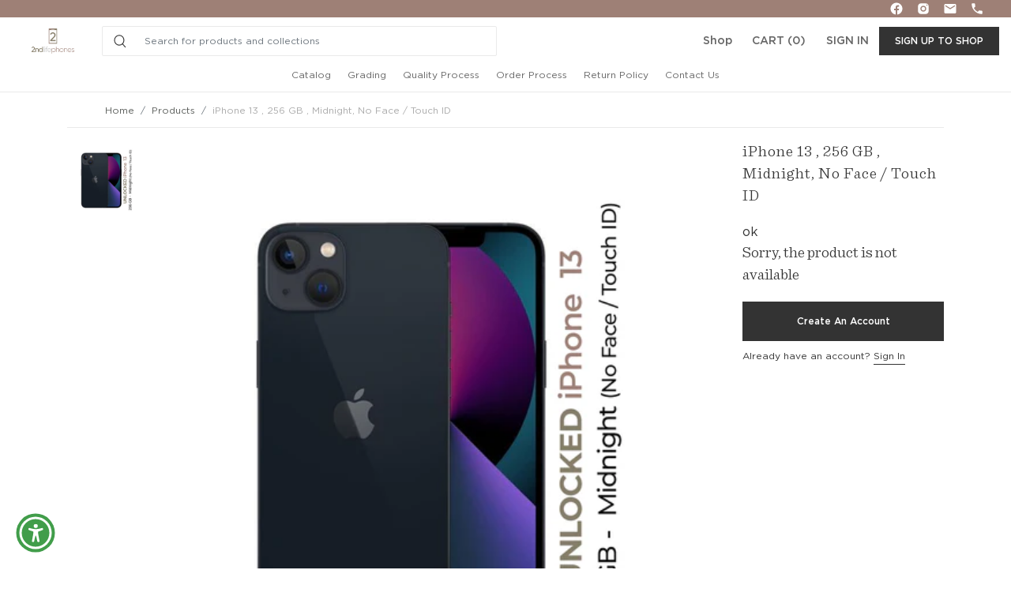

--- FILE ---
content_type: text/html; charset=utf-8
request_url: https://2ndlifephones.com/products/iphone-13-256-gb-midnight-no-face-touch-id
body_size: 21675
content:



















<!DOCTYPE html>
<html lang="en">
<head>  

  <!-- Hotjar Tracking Code for https://2ndlifephones.com/ -->
<script>
    (function(h,o,t,j,a,r){
        h.hj=h.hj||function(){(h.hj.q=h.hj.q||[]).push(arguments)};
        h._hjSettings={hjid:2841185,hjsv:6};
        a=o.getElementsByTagName('head')[0];
        r=o.createElement('script');r.async=1;
        r.src=t+h._hjSettings.hjid+j+h._hjSettings.hjsv;
        a.appendChild(r);
    })(window,document,'https://static.hotjar.com/c/hotjar-','.js?sv=');
</script>
  
  <meta name="facebook-domain-verification" content="04xx19wiai4q3i9frn4uy6gkcvo2v6" />
  


<script>window.performance && window.performance.mark && window.performance.mark('shopify.content_for_header.start');</script><meta id="shopify-digital-wallet" name="shopify-digital-wallet" content="/28253192289/digital_wallets/dialog">
<meta name="shopify-checkout-api-token" content="c8f31f0c5b3c0bd5769f63a5704ac713">
<meta id="in-context-paypal-metadata" data-shop-id="28253192289" data-venmo-supported="true" data-environment="production" data-locale="en_US" data-paypal-v4="true" data-currency="USD">
<link rel="alternate" type="application/json+oembed" href="https://2ndlifephones.com/products/iphone-13-256-gb-midnight-no-face-touch-id.oembed">
<script async="async" src="/checkouts/internal/preloads.js?locale=en-US"></script>
<script id="shopify-features" type="application/json">{"accessToken":"c8f31f0c5b3c0bd5769f63a5704ac713","betas":["rich-media-storefront-analytics"],"domain":"2ndlifephones.com","predictiveSearch":true,"shopId":28253192289,"locale":"en"}</script>
<script>var Shopify = Shopify || {};
Shopify.shop = "2ndlifephones1.myshopify.com";
Shopify.locale = "en";
Shopify.currency = {"active":"USD","rate":"1.0"};
Shopify.country = "US";
Shopify.theme = {"name":"Copy of 2ndlifephones-v3 with WC - 2021-03-10","id":121402458209,"schema_name":null,"schema_version":null,"theme_store_id":null,"role":"main"};
Shopify.theme.handle = "null";
Shopify.theme.style = {"id":null,"handle":null};
Shopify.cdnHost = "2ndlifephones.com/cdn";
Shopify.routes = Shopify.routes || {};
Shopify.routes.root = "/";</script>
<script type="module">!function(o){(o.Shopify=o.Shopify||{}).modules=!0}(window);</script>
<script>!function(o){function n(){var o=[];function n(){o.push(Array.prototype.slice.apply(arguments))}return n.q=o,n}var t=o.Shopify=o.Shopify||{};t.loadFeatures=n(),t.autoloadFeatures=n()}(window);</script>
<script id="shop-js-analytics" type="application/json">{"pageType":"product"}</script>
<script defer="defer" async type="module" src="//2ndlifephones.com/cdn/shopifycloud/shop-js/modules/v2/client.init-shop-cart-sync_BApSsMSl.en.esm.js"></script>
<script defer="defer" async type="module" src="//2ndlifephones.com/cdn/shopifycloud/shop-js/modules/v2/chunk.common_CBoos6YZ.esm.js"></script>
<script type="module">
  await import("//2ndlifephones.com/cdn/shopifycloud/shop-js/modules/v2/client.init-shop-cart-sync_BApSsMSl.en.esm.js");
await import("//2ndlifephones.com/cdn/shopifycloud/shop-js/modules/v2/chunk.common_CBoos6YZ.esm.js");

  window.Shopify.SignInWithShop?.initShopCartSync?.({"fedCMEnabled":true,"windoidEnabled":true});

</script>
<script>(function() {
  var isLoaded = false;
  function asyncLoad() {
    if (isLoaded) return;
    isLoaded = true;
    var urls = ["https:\/\/cdn.shopify.com\/s\/files\/1\/0282\/5319\/2289\/t\/13\/assets\/globo.filter.init.js?shop=2ndlifephones1.myshopify.com"];
    for (var i = 0; i < urls.length; i++) {
      var s = document.createElement('script');
      s.type = 'text/javascript';
      s.async = true;
      s.src = urls[i];
      var x = document.getElementsByTagName('script')[0];
      x.parentNode.insertBefore(s, x);
    }
  };
  if(window.attachEvent) {
    window.attachEvent('onload', asyncLoad);
  } else {
    window.addEventListener('load', asyncLoad, false);
  }
})();</script>
<script id="__st">var __st={"a":28253192289,"offset":-28800,"reqid":"8fcc812f-e525-41cd-8da3-41a903460280-1768900189","pageurl":"2ndlifephones.com\/products\/iphone-13-256-gb-midnight-no-face-touch-id","u":"01c49e788f98","p":"product","rtyp":"product","rid":8589827834151};</script>
<script>window.ShopifyPaypalV4VisibilityTracking = true;</script>
<script id="form-persister">!function(){'use strict';const t='contact',e='new_comment',n=[[t,t],['blogs',e],['comments',e],[t,'customer']],o='password',r='form_key',c=['recaptcha-v3-token','g-recaptcha-response','h-captcha-response',o],s=()=>{try{return window.sessionStorage}catch{return}},i='__shopify_v',u=t=>t.elements[r],a=function(){const t=[...n].map((([t,e])=>`form[action*='/${t}']:not([data-nocaptcha='true']) input[name='form_type'][value='${e}']`)).join(',');var e;return e=t,()=>e?[...document.querySelectorAll(e)].map((t=>t.form)):[]}();function m(t){const e=u(t);a().includes(t)&&(!e||!e.value)&&function(t){try{if(!s())return;!function(t){const e=s();if(!e)return;const n=u(t);if(!n)return;const o=n.value;o&&e.removeItem(o)}(t);const e=Array.from(Array(32),(()=>Math.random().toString(36)[2])).join('');!function(t,e){u(t)||t.append(Object.assign(document.createElement('input'),{type:'hidden',name:r})),t.elements[r].value=e}(t,e),function(t,e){const n=s();if(!n)return;const r=[...t.querySelectorAll(`input[type='${o}']`)].map((({name:t})=>t)),u=[...c,...r],a={};for(const[o,c]of new FormData(t).entries())u.includes(o)||(a[o]=c);n.setItem(e,JSON.stringify({[i]:1,action:t.action,data:a}))}(t,e)}catch(e){console.error('failed to persist form',e)}}(t)}const f=t=>{if('true'===t.dataset.persistBound)return;const e=function(t,e){const n=function(t){return'function'==typeof t.submit?t.submit:HTMLFormElement.prototype.submit}(t).bind(t);return function(){let t;return()=>{t||(t=!0,(()=>{try{e(),n()}catch(t){(t=>{console.error('form submit failed',t)})(t)}})(),setTimeout((()=>t=!1),250))}}()}(t,(()=>{m(t)}));!function(t,e){if('function'==typeof t.submit&&'function'==typeof e)try{t.submit=e}catch{}}(t,e),t.addEventListener('submit',(t=>{t.preventDefault(),e()})),t.dataset.persistBound='true'};!function(){function t(t){const e=(t=>{const e=t.target;return e instanceof HTMLFormElement?e:e&&e.form})(t);e&&m(e)}document.addEventListener('submit',t),document.addEventListener('DOMContentLoaded',(()=>{const e=a();for(const t of e)f(t);var n;n=document.body,new window.MutationObserver((t=>{for(const e of t)if('childList'===e.type&&e.addedNodes.length)for(const t of e.addedNodes)1===t.nodeType&&'FORM'===t.tagName&&a().includes(t)&&f(t)})).observe(n,{childList:!0,subtree:!0,attributes:!1}),document.removeEventListener('submit',t)}))}()}();</script>
<script integrity="sha256-4kQ18oKyAcykRKYeNunJcIwy7WH5gtpwJnB7kiuLZ1E=" data-source-attribution="shopify.loadfeatures" defer="defer" src="//2ndlifephones.com/cdn/shopifycloud/storefront/assets/storefront/load_feature-a0a9edcb.js" crossorigin="anonymous"></script>
<script data-source-attribution="shopify.dynamic_checkout.dynamic.init">var Shopify=Shopify||{};Shopify.PaymentButton=Shopify.PaymentButton||{isStorefrontPortableWallets:!0,init:function(){window.Shopify.PaymentButton.init=function(){};var t=document.createElement("script");t.src="https://2ndlifephones.com/cdn/shopifycloud/portable-wallets/latest/portable-wallets.en.js",t.type="module",document.head.appendChild(t)}};
</script>
<script data-source-attribution="shopify.dynamic_checkout.buyer_consent">
  function portableWalletsHideBuyerConsent(e){var t=document.getElementById("shopify-buyer-consent"),n=document.getElementById("shopify-subscription-policy-button");t&&n&&(t.classList.add("hidden"),t.setAttribute("aria-hidden","true"),n.removeEventListener("click",e))}function portableWalletsShowBuyerConsent(e){var t=document.getElementById("shopify-buyer-consent"),n=document.getElementById("shopify-subscription-policy-button");t&&n&&(t.classList.remove("hidden"),t.removeAttribute("aria-hidden"),n.addEventListener("click",e))}window.Shopify?.PaymentButton&&(window.Shopify.PaymentButton.hideBuyerConsent=portableWalletsHideBuyerConsent,window.Shopify.PaymentButton.showBuyerConsent=portableWalletsShowBuyerConsent);
</script>
<script data-source-attribution="shopify.dynamic_checkout.cart.bootstrap">document.addEventListener("DOMContentLoaded",(function(){function t(){return document.querySelector("shopify-accelerated-checkout-cart, shopify-accelerated-checkout")}if(t())Shopify.PaymentButton.init();else{new MutationObserver((function(e,n){t()&&(Shopify.PaymentButton.init(),n.disconnect())})).observe(document.body,{childList:!0,subtree:!0})}}));
</script>
<link id="shopify-accelerated-checkout-styles" rel="stylesheet" media="screen" href="https://2ndlifephones.com/cdn/shopifycloud/portable-wallets/latest/accelerated-checkout-backwards-compat.css" crossorigin="anonymous">
<style id="shopify-accelerated-checkout-cart">
        #shopify-buyer-consent {
  margin-top: 1em;
  display: inline-block;
  width: 100%;
}

#shopify-buyer-consent.hidden {
  display: none;
}

#shopify-subscription-policy-button {
  background: none;
  border: none;
  padding: 0;
  text-decoration: underline;
  font-size: inherit;
  cursor: pointer;
}

#shopify-subscription-policy-button::before {
  box-shadow: none;
}

      </style>

<script>window.performance && window.performance.mark && window.performance.mark('shopify.content_for_header.end');</script>
  <meta charset="utf-8">
  <!-- <meta name="viewport" content="width=device-width, initial-scale=1"> -->
  <meta name="viewport" content="initial-scale=1.0, user-scalable=no">
  <meta name="description" content="">
  <meta name="author" content="">
      
  <title>2ndlifephones - Your trusted partner for gently used electronics...</title>
<!--Bootstrap 4 CSS-->
<link href="//2ndlifephones.com/cdn/shop/t/25/assets/bootstrap.min.css?v=121287910720252085271645437942" rel="stylesheet" type="text/css" media="all" />
<!--fontawosome 4-5 CSS-->
<link rel="stylesheet" href="https://use.fontawesome.com/releases/v5.1.0/css/all.css" integrity="sha384-lKuwvrZot6UHsBSfcMvOkWwlCMgc0TaWr+30HWe3a4ltaBwTZhyTEggF5tJv8tbt" crossorigin="anonymous">
<link rel="stylesheet" href="https://maxcdn.bootstrapcdn.com/font-awesome/4.6.3/css/font-awesome.min.css">
<!--Main application CSS-->
<link href="//2ndlifephones.com/cdn/shop/t/25/assets/slick.css?v=98340474046176884051645438063" rel="stylesheet" type="text/css" media="all" />
<link href="//2ndlifephones.com/cdn/shop/t/25/assets/slick-theme.css?v=64220234068080598021645438063" rel="stylesheet" type="text/css" media="all" />
<link href="//2ndlifephones.com/cdn/shop/t/25/assets/style.css?v=45137812617156694291645438073" rel="stylesheet" type="text/css" media="all" /> 
<link href="//2ndlifephones.com/cdn/shop/t/25/assets/custom.css?v=14738293667396387591731915425" rel="stylesheet" type="text/css" media="all" /> 
<link rel="icon" type="image/png" href="//2ndlifephones.com/cdn/shop/t/25/assets/favicon-32x32.png?v=129655938385851928301645437956">
<style>
 #inventory-iframe {
    width: 100%;
    height: 100%;
 }
</style>
<!-- BEGIN app block: shopify://apps/hulk-form-builder/blocks/app-embed/b6b8dd14-356b-4725-a4ed-77232212b3c3 --><!-- BEGIN app snippet: hulkapps-formbuilder-theme-ext --><script type="text/javascript">
  
  if (typeof window.formbuilder_customer != "object") {
        window.formbuilder_customer = {}
  }

  window.hulkFormBuilder = {
    form_data: {},
    shop_data: {"shop_XeVpWb9JkIDVfk9DIgRqQw":{"shop_uuid":"XeVpWb9JkIDVfk9DIgRqQw","shop_timezone":"America\/Los_Angeles","shop_id":120259,"shop_is_after_submit_enabled":false,"shop_shopify_plan":"basic","shop_shopify_domain":"2ndlifephones1.myshopify.com","shop_remove_watermark":false,"shop_created_at":"2024-11-04T01:21:03.314-06:00","is_skip_metafield":false,"shop_deleted":false,"shop_disabled":false}},
    settings_data: {"shop_settings":{"shop_customise_msgs":[],"default_customise_msgs":{"is_required":"is required","thank_you":"Thank you! The form was submitted successfully.","processing":"Processing...","valid_data":"Please provide valid data","valid_email":"Provide valid email format","valid_tags":"HTML Tags are not allowed","valid_phone":"Provide valid phone number","valid_captcha":"Please provide valid captcha response","valid_url":"Provide valid URL","only_number_alloud":"Provide valid number in","number_less":"must be less than","number_more":"must be more than","image_must_less":"Image must be less than 20MB","image_number":"Images allowed","image_extension":"Invalid extension! Please provide image file","error_image_upload":"Error in image upload. Please try again.","error_file_upload":"Error in file upload. Please try again.","your_response":"Your response","error_form_submit":"Error occur.Please try again after sometime.","email_submitted":"Form with this email is already submitted","invalid_email_by_zerobounce":"The email address you entered appears to be invalid. Please check it and try again.","download_file":"Download file","card_details_invalid":"Your card details are invalid","card_details":"Card details","please_enter_card_details":"Please enter card details","card_number":"Card number","exp_mm":"Exp MM","exp_yy":"Exp YY","crd_cvc":"CVV","payment_value":"Payment amount","please_enter_payment_amount":"Please enter payment amount","address1":"Address line 1","address2":"Address line 2","city":"City","province":"Province","zipcode":"Zip code","country":"Country","blocked_domain":"This form does not accept addresses from","file_must_less":"File must be less than 20MB","file_extension":"Invalid extension! Please provide file","only_file_number_alloud":"files allowed","previous":"Previous","next":"Next","must_have_a_input":"Please enter at least one field.","please_enter_required_data":"Please enter required data","atleast_one_special_char":"Include at least one special character","atleast_one_lowercase_char":"Include at least one lowercase character","atleast_one_uppercase_char":"Include at least one uppercase character","atleast_one_number":"Include at least one number","must_have_8_chars":"Must have 8 characters long","be_between_8_and_12_chars":"Be between 8 and 12 characters long","please_select":"Please Select","phone_submitted":"Form with this phone number is already submitted","user_res_parse_error":"Error while submitting the form","valid_same_values":"values must be same","product_choice_clear_selection":"Clear Selection","picture_choice_clear_selection":"Clear Selection","remove_all_for_file_image_upload":"Remove All","invalid_file_type_for_image_upload":"You can't upload files of this type.","invalid_file_type_for_signature_upload":"You can't upload files of this type.","max_files_exceeded_for_file_upload":"You can not upload any more files.","max_files_exceeded_for_image_upload":"You can not upload any more files.","file_already_exist":"File already uploaded","max_limit_exceed":"You have added the maximum number of text fields.","cancel_upload_for_file_upload":"Cancel upload","cancel_upload_for_image_upload":"Cancel upload","cancel_upload_for_signature_upload":"Cancel upload"},"shop_blocked_domains":[]}},
    features_data: {"shop_plan_features":{"shop_plan_features":["unlimited-forms","full-design-customization","export-form-submissions","multiple-recipients-for-form-submissions","multiple-admin-notifications","enable-captcha","unlimited-file-uploads","save-submitted-form-data","set-auto-response-message","conditional-logic","form-banner","save-as-draft-facility","include-user-response-in-admin-email","disable-form-submission","file-upload"]}},
    shop: null,
    shop_id: null,
    plan_features: null,
    validateDoubleQuotes: false,
    assets: {
      extraFunctions: "https://cdn.shopify.com/extensions/019bb5ee-ec40-7527-955d-c1b8751eb060/form-builder-by-hulkapps-50/assets/extra-functions.js",
      extraStyles: "https://cdn.shopify.com/extensions/019bb5ee-ec40-7527-955d-c1b8751eb060/form-builder-by-hulkapps-50/assets/extra-styles.css",
      bootstrapStyles: "https://cdn.shopify.com/extensions/019bb5ee-ec40-7527-955d-c1b8751eb060/form-builder-by-hulkapps-50/assets/theme-app-extension-bootstrap.css"
    },
    translations: {
      htmlTagNotAllowed: "HTML Tags are not allowed",
      sqlQueryNotAllowed: "SQL Queries are not allowed",
      doubleQuoteNotAllowed: "Double quotes are not allowed",
      vorwerkHttpWwwNotAllowed: "The words \u0026#39;http\u0026#39; and \u0026#39;www\u0026#39; are not allowed. Please remove them and try again.",
      maxTextFieldsReached: "You have added the maximum number of text fields.",
      avoidNegativeWords: "Avoid negative words: Don\u0026#39;t use negative words in your contact message.",
      customDesignOnly: "This form is for custom designs requests. For general inquiries please contact our team at info@stagheaddesigns.com",
      zerobounceApiErrorMsg: "We couldn\u0026#39;t verify your email due to a technical issue. Please try again later.",
    }

  }

  

  window.FbThemeAppExtSettingsHash = {}
  
</script><!-- END app snippet --><!-- END app block --><script src="https://cdn.shopify.com/extensions/019bb5ee-ec40-7527-955d-c1b8751eb060/form-builder-by-hulkapps-50/assets/form-builder-script.js" type="text/javascript" defer="defer"></script>
<link rel="canonical" href="https://2ndlifephones.com/products/iphone-13-256-gb-midnight-no-face-touch-id">
<meta property="og:image" content="https://cdn.shopify.com/s/files/1/0282/5319/2289/files/301299.jpg?v=1706816092" />
<meta property="og:image:secure_url" content="https://cdn.shopify.com/s/files/1/0282/5319/2289/files/301299.jpg?v=1706816092" />
<meta property="og:image:width" content="1080" />
<meta property="og:image:height" content="1080" />
<link href="https://monorail-edge.shopifysvc.com" rel="dns-prefetch">
<script>(function(){if ("sendBeacon" in navigator && "performance" in window) {try {var session_token_from_headers = performance.getEntriesByType('navigation')[0].serverTiming.find(x => x.name == '_s').description;} catch {var session_token_from_headers = undefined;}var session_cookie_matches = document.cookie.match(/_shopify_s=([^;]*)/);var session_token_from_cookie = session_cookie_matches && session_cookie_matches.length === 2 ? session_cookie_matches[1] : "";var session_token = session_token_from_headers || session_token_from_cookie || "";function handle_abandonment_event(e) {var entries = performance.getEntries().filter(function(entry) {return /monorail-edge.shopifysvc.com/.test(entry.name);});if (!window.abandonment_tracked && entries.length === 0) {window.abandonment_tracked = true;var currentMs = Date.now();var navigation_start = performance.timing.navigationStart;var payload = {shop_id: 28253192289,url: window.location.href,navigation_start,duration: currentMs - navigation_start,session_token,page_type: "product"};window.navigator.sendBeacon("https://monorail-edge.shopifysvc.com/v1/produce", JSON.stringify({schema_id: "online_store_buyer_site_abandonment/1.1",payload: payload,metadata: {event_created_at_ms: currentMs,event_sent_at_ms: currentMs}}));}}window.addEventListener('pagehide', handle_abandonment_event);}}());</script>
<script id="web-pixels-manager-setup">(function e(e,d,r,n,o){if(void 0===o&&(o={}),!Boolean(null===(a=null===(i=window.Shopify)||void 0===i?void 0:i.analytics)||void 0===a?void 0:a.replayQueue)){var i,a;window.Shopify=window.Shopify||{};var t=window.Shopify;t.analytics=t.analytics||{};var s=t.analytics;s.replayQueue=[],s.publish=function(e,d,r){return s.replayQueue.push([e,d,r]),!0};try{self.performance.mark("wpm:start")}catch(e){}var l=function(){var e={modern:/Edge?\/(1{2}[4-9]|1[2-9]\d|[2-9]\d{2}|\d{4,})\.\d+(\.\d+|)|Firefox\/(1{2}[4-9]|1[2-9]\d|[2-9]\d{2}|\d{4,})\.\d+(\.\d+|)|Chrom(ium|e)\/(9{2}|\d{3,})\.\d+(\.\d+|)|(Maci|X1{2}).+ Version\/(15\.\d+|(1[6-9]|[2-9]\d|\d{3,})\.\d+)([,.]\d+|)( \(\w+\)|)( Mobile\/\w+|) Safari\/|Chrome.+OPR\/(9{2}|\d{3,})\.\d+\.\d+|(CPU[ +]OS|iPhone[ +]OS|CPU[ +]iPhone|CPU IPhone OS|CPU iPad OS)[ +]+(15[._]\d+|(1[6-9]|[2-9]\d|\d{3,})[._]\d+)([._]\d+|)|Android:?[ /-](13[3-9]|1[4-9]\d|[2-9]\d{2}|\d{4,})(\.\d+|)(\.\d+|)|Android.+Firefox\/(13[5-9]|1[4-9]\d|[2-9]\d{2}|\d{4,})\.\d+(\.\d+|)|Android.+Chrom(ium|e)\/(13[3-9]|1[4-9]\d|[2-9]\d{2}|\d{4,})\.\d+(\.\d+|)|SamsungBrowser\/([2-9]\d|\d{3,})\.\d+/,legacy:/Edge?\/(1[6-9]|[2-9]\d|\d{3,})\.\d+(\.\d+|)|Firefox\/(5[4-9]|[6-9]\d|\d{3,})\.\d+(\.\d+|)|Chrom(ium|e)\/(5[1-9]|[6-9]\d|\d{3,})\.\d+(\.\d+|)([\d.]+$|.*Safari\/(?![\d.]+ Edge\/[\d.]+$))|(Maci|X1{2}).+ Version\/(10\.\d+|(1[1-9]|[2-9]\d|\d{3,})\.\d+)([,.]\d+|)( \(\w+\)|)( Mobile\/\w+|) Safari\/|Chrome.+OPR\/(3[89]|[4-9]\d|\d{3,})\.\d+\.\d+|(CPU[ +]OS|iPhone[ +]OS|CPU[ +]iPhone|CPU IPhone OS|CPU iPad OS)[ +]+(10[._]\d+|(1[1-9]|[2-9]\d|\d{3,})[._]\d+)([._]\d+|)|Android:?[ /-](13[3-9]|1[4-9]\d|[2-9]\d{2}|\d{4,})(\.\d+|)(\.\d+|)|Mobile Safari.+OPR\/([89]\d|\d{3,})\.\d+\.\d+|Android.+Firefox\/(13[5-9]|1[4-9]\d|[2-9]\d{2}|\d{4,})\.\d+(\.\d+|)|Android.+Chrom(ium|e)\/(13[3-9]|1[4-9]\d|[2-9]\d{2}|\d{4,})\.\d+(\.\d+|)|Android.+(UC? ?Browser|UCWEB|U3)[ /]?(15\.([5-9]|\d{2,})|(1[6-9]|[2-9]\d|\d{3,})\.\d+)\.\d+|SamsungBrowser\/(5\.\d+|([6-9]|\d{2,})\.\d+)|Android.+MQ{2}Browser\/(14(\.(9|\d{2,})|)|(1[5-9]|[2-9]\d|\d{3,})(\.\d+|))(\.\d+|)|K[Aa][Ii]OS\/(3\.\d+|([4-9]|\d{2,})\.\d+)(\.\d+|)/},d=e.modern,r=e.legacy,n=navigator.userAgent;return n.match(d)?"modern":n.match(r)?"legacy":"unknown"}(),u="modern"===l?"modern":"legacy",c=(null!=n?n:{modern:"",legacy:""})[u],f=function(e){return[e.baseUrl,"/wpm","/b",e.hashVersion,"modern"===e.buildTarget?"m":"l",".js"].join("")}({baseUrl:d,hashVersion:r,buildTarget:u}),m=function(e){var d=e.version,r=e.bundleTarget,n=e.surface,o=e.pageUrl,i=e.monorailEndpoint;return{emit:function(e){var a=e.status,t=e.errorMsg,s=(new Date).getTime(),l=JSON.stringify({metadata:{event_sent_at_ms:s},events:[{schema_id:"web_pixels_manager_load/3.1",payload:{version:d,bundle_target:r,page_url:o,status:a,surface:n,error_msg:t},metadata:{event_created_at_ms:s}}]});if(!i)return console&&console.warn&&console.warn("[Web Pixels Manager] No Monorail endpoint provided, skipping logging."),!1;try{return self.navigator.sendBeacon.bind(self.navigator)(i,l)}catch(e){}var u=new XMLHttpRequest;try{return u.open("POST",i,!0),u.setRequestHeader("Content-Type","text/plain"),u.send(l),!0}catch(e){return console&&console.warn&&console.warn("[Web Pixels Manager] Got an unhandled error while logging to Monorail."),!1}}}}({version:r,bundleTarget:l,surface:e.surface,pageUrl:self.location.href,monorailEndpoint:e.monorailEndpoint});try{o.browserTarget=l,function(e){var d=e.src,r=e.async,n=void 0===r||r,o=e.onload,i=e.onerror,a=e.sri,t=e.scriptDataAttributes,s=void 0===t?{}:t,l=document.createElement("script"),u=document.querySelector("head"),c=document.querySelector("body");if(l.async=n,l.src=d,a&&(l.integrity=a,l.crossOrigin="anonymous"),s)for(var f in s)if(Object.prototype.hasOwnProperty.call(s,f))try{l.dataset[f]=s[f]}catch(e){}if(o&&l.addEventListener("load",o),i&&l.addEventListener("error",i),u)u.appendChild(l);else{if(!c)throw new Error("Did not find a head or body element to append the script");c.appendChild(l)}}({src:f,async:!0,onload:function(){if(!function(){var e,d;return Boolean(null===(d=null===(e=window.Shopify)||void 0===e?void 0:e.analytics)||void 0===d?void 0:d.initialized)}()){var d=window.webPixelsManager.init(e)||void 0;if(d){var r=window.Shopify.analytics;r.replayQueue.forEach((function(e){var r=e[0],n=e[1],o=e[2];d.publishCustomEvent(r,n,o)})),r.replayQueue=[],r.publish=d.publishCustomEvent,r.visitor=d.visitor,r.initialized=!0}}},onerror:function(){return m.emit({status:"failed",errorMsg:"".concat(f," has failed to load")})},sri:function(e){var d=/^sha384-[A-Za-z0-9+/=]+$/;return"string"==typeof e&&d.test(e)}(c)?c:"",scriptDataAttributes:o}),m.emit({status:"loading"})}catch(e){m.emit({status:"failed",errorMsg:(null==e?void 0:e.message)||"Unknown error"})}}})({shopId: 28253192289,storefrontBaseUrl: "https://2ndlifephones.com",extensionsBaseUrl: "https://extensions.shopifycdn.com/cdn/shopifycloud/web-pixels-manager",monorailEndpoint: "https://monorail-edge.shopifysvc.com/unstable/produce_batch",surface: "storefront-renderer",enabledBetaFlags: ["2dca8a86"],webPixelsConfigList: [{"id":"352649511","configuration":"{\"pixel_id\":\"2699279306784815\",\"pixel_type\":\"facebook_pixel\",\"metaapp_system_user_token\":\"-\"}","eventPayloadVersion":"v1","runtimeContext":"OPEN","scriptVersion":"ca16bc87fe92b6042fbaa3acc2fbdaa6","type":"APP","apiClientId":2329312,"privacyPurposes":["ANALYTICS","MARKETING","SALE_OF_DATA"],"dataSharingAdjustments":{"protectedCustomerApprovalScopes":["read_customer_address","read_customer_email","read_customer_name","read_customer_personal_data","read_customer_phone"]}},{"id":"152371495","eventPayloadVersion":"v1","runtimeContext":"LAX","scriptVersion":"1","type":"CUSTOM","privacyPurposes":["ANALYTICS"],"name":"Google Analytics tag (migrated)"},{"id":"shopify-app-pixel","configuration":"{}","eventPayloadVersion":"v1","runtimeContext":"STRICT","scriptVersion":"0450","apiClientId":"shopify-pixel","type":"APP","privacyPurposes":["ANALYTICS","MARKETING"]},{"id":"shopify-custom-pixel","eventPayloadVersion":"v1","runtimeContext":"LAX","scriptVersion":"0450","apiClientId":"shopify-pixel","type":"CUSTOM","privacyPurposes":["ANALYTICS","MARKETING"]}],isMerchantRequest: false,initData: {"shop":{"name":"2ndlifephones","paymentSettings":{"currencyCode":"USD"},"myshopifyDomain":"2ndlifephones1.myshopify.com","countryCode":"US","storefrontUrl":"https:\/\/2ndlifephones.com"},"customer":null,"cart":null,"checkout":null,"productVariants":[{"price":{"amount":0.0,"currencyCode":"USD"},"product":{"title":"iPhone 13 , 256 GB , Midnight, No Face \/ Touch ID","vendor":"Apple","id":"8589827834151","untranslatedTitle":"iPhone 13 , 256 GB , Midnight, No Face \/ Touch ID","url":"\/products\/iphone-13-256-gb-midnight-no-face-touch-id","type":"Cosmetic Grade - A"},"id":"46428413985063","image":{"src":"\/\/2ndlifephones.com\/cdn\/shop\/files\/301299.jpg?v=1706816092"},"sku":"301299","title":"256 GB \/ Midnight \/ iPhone 13","untranslatedTitle":"256 GB \/ Midnight \/ iPhone 13"}],"purchasingCompany":null},},"https://2ndlifephones.com/cdn","fcfee988w5aeb613cpc8e4bc33m6693e112",{"modern":"","legacy":""},{"shopId":"28253192289","storefrontBaseUrl":"https:\/\/2ndlifephones.com","extensionBaseUrl":"https:\/\/extensions.shopifycdn.com\/cdn\/shopifycloud\/web-pixels-manager","surface":"storefront-renderer","enabledBetaFlags":"[\"2dca8a86\"]","isMerchantRequest":"false","hashVersion":"fcfee988w5aeb613cpc8e4bc33m6693e112","publish":"custom","events":"[[\"page_viewed\",{}],[\"product_viewed\",{\"productVariant\":{\"price\":{\"amount\":0.0,\"currencyCode\":\"USD\"},\"product\":{\"title\":\"iPhone 13 , 256 GB , Midnight, No Face \/ Touch ID\",\"vendor\":\"Apple\",\"id\":\"8589827834151\",\"untranslatedTitle\":\"iPhone 13 , 256 GB , Midnight, No Face \/ Touch ID\",\"url\":\"\/products\/iphone-13-256-gb-midnight-no-face-touch-id\",\"type\":\"Cosmetic Grade - A\"},\"id\":\"46428413985063\",\"image\":{\"src\":\"\/\/2ndlifephones.com\/cdn\/shop\/files\/301299.jpg?v=1706816092\"},\"sku\":\"301299\",\"title\":\"256 GB \/ Midnight \/ iPhone 13\",\"untranslatedTitle\":\"256 GB \/ Midnight \/ iPhone 13\"}}]]"});</script><script>
  window.ShopifyAnalytics = window.ShopifyAnalytics || {};
  window.ShopifyAnalytics.meta = window.ShopifyAnalytics.meta || {};
  window.ShopifyAnalytics.meta.currency = 'USD';
  var meta = {"product":{"id":8589827834151,"gid":"gid:\/\/shopify\/Product\/8589827834151","vendor":"Apple","type":"Cosmetic Grade - A","handle":"iphone-13-256-gb-midnight-no-face-touch-id","variants":[{"id":46428413985063,"price":0,"name":"iPhone 13 , 256 GB , Midnight, No Face \/ Touch ID - 256 GB \/ Midnight \/ iPhone 13","public_title":"256 GB \/ Midnight \/ iPhone 13","sku":"301299"}],"remote":false},"page":{"pageType":"product","resourceType":"product","resourceId":8589827834151,"requestId":"8fcc812f-e525-41cd-8da3-41a903460280-1768900189"}};
  for (var attr in meta) {
    window.ShopifyAnalytics.meta[attr] = meta[attr];
  }
</script>
<script class="analytics">
  (function () {
    var customDocumentWrite = function(content) {
      var jquery = null;

      if (window.jQuery) {
        jquery = window.jQuery;
      } else if (window.Checkout && window.Checkout.$) {
        jquery = window.Checkout.$;
      }

      if (jquery) {
        jquery('body').append(content);
      }
    };

    var hasLoggedConversion = function(token) {
      if (token) {
        return document.cookie.indexOf('loggedConversion=' + token) !== -1;
      }
      return false;
    }

    var setCookieIfConversion = function(token) {
      if (token) {
        var twoMonthsFromNow = new Date(Date.now());
        twoMonthsFromNow.setMonth(twoMonthsFromNow.getMonth() + 2);

        document.cookie = 'loggedConversion=' + token + '; expires=' + twoMonthsFromNow;
      }
    }

    var trekkie = window.ShopifyAnalytics.lib = window.trekkie = window.trekkie || [];
    if (trekkie.integrations) {
      return;
    }
    trekkie.methods = [
      'identify',
      'page',
      'ready',
      'track',
      'trackForm',
      'trackLink'
    ];
    trekkie.factory = function(method) {
      return function() {
        var args = Array.prototype.slice.call(arguments);
        args.unshift(method);
        trekkie.push(args);
        return trekkie;
      };
    };
    for (var i = 0; i < trekkie.methods.length; i++) {
      var key = trekkie.methods[i];
      trekkie[key] = trekkie.factory(key);
    }
    trekkie.load = function(config) {
      trekkie.config = config || {};
      trekkie.config.initialDocumentCookie = document.cookie;
      var first = document.getElementsByTagName('script')[0];
      var script = document.createElement('script');
      script.type = 'text/javascript';
      script.onerror = function(e) {
        var scriptFallback = document.createElement('script');
        scriptFallback.type = 'text/javascript';
        scriptFallback.onerror = function(error) {
                var Monorail = {
      produce: function produce(monorailDomain, schemaId, payload) {
        var currentMs = new Date().getTime();
        var event = {
          schema_id: schemaId,
          payload: payload,
          metadata: {
            event_created_at_ms: currentMs,
            event_sent_at_ms: currentMs
          }
        };
        return Monorail.sendRequest("https://" + monorailDomain + "/v1/produce", JSON.stringify(event));
      },
      sendRequest: function sendRequest(endpointUrl, payload) {
        // Try the sendBeacon API
        if (window && window.navigator && typeof window.navigator.sendBeacon === 'function' && typeof window.Blob === 'function' && !Monorail.isIos12()) {
          var blobData = new window.Blob([payload], {
            type: 'text/plain'
          });

          if (window.navigator.sendBeacon(endpointUrl, blobData)) {
            return true;
          } // sendBeacon was not successful

        } // XHR beacon

        var xhr = new XMLHttpRequest();

        try {
          xhr.open('POST', endpointUrl);
          xhr.setRequestHeader('Content-Type', 'text/plain');
          xhr.send(payload);
        } catch (e) {
          console.log(e);
        }

        return false;
      },
      isIos12: function isIos12() {
        return window.navigator.userAgent.lastIndexOf('iPhone; CPU iPhone OS 12_') !== -1 || window.navigator.userAgent.lastIndexOf('iPad; CPU OS 12_') !== -1;
      }
    };
    Monorail.produce('monorail-edge.shopifysvc.com',
      'trekkie_storefront_load_errors/1.1',
      {shop_id: 28253192289,
      theme_id: 121402458209,
      app_name: "storefront",
      context_url: window.location.href,
      source_url: "//2ndlifephones.com/cdn/s/trekkie.storefront.cd680fe47e6c39ca5d5df5f0a32d569bc48c0f27.min.js"});

        };
        scriptFallback.async = true;
        scriptFallback.src = '//2ndlifephones.com/cdn/s/trekkie.storefront.cd680fe47e6c39ca5d5df5f0a32d569bc48c0f27.min.js';
        first.parentNode.insertBefore(scriptFallback, first);
      };
      script.async = true;
      script.src = '//2ndlifephones.com/cdn/s/trekkie.storefront.cd680fe47e6c39ca5d5df5f0a32d569bc48c0f27.min.js';
      first.parentNode.insertBefore(script, first);
    };
    trekkie.load(
      {"Trekkie":{"appName":"storefront","development":false,"defaultAttributes":{"shopId":28253192289,"isMerchantRequest":null,"themeId":121402458209,"themeCityHash":"14544515550862058924","contentLanguage":"en","currency":"USD","eventMetadataId":"39a089eb-189d-4066-9ad1-fbe1b4fcb120"},"isServerSideCookieWritingEnabled":true,"monorailRegion":"shop_domain","enabledBetaFlags":["65f19447"]},"Session Attribution":{},"S2S":{"facebookCapiEnabled":true,"source":"trekkie-storefront-renderer","apiClientId":580111}}
    );

    var loaded = false;
    trekkie.ready(function() {
      if (loaded) return;
      loaded = true;

      window.ShopifyAnalytics.lib = window.trekkie;

      var originalDocumentWrite = document.write;
      document.write = customDocumentWrite;
      try { window.ShopifyAnalytics.merchantGoogleAnalytics.call(this); } catch(error) {};
      document.write = originalDocumentWrite;

      window.ShopifyAnalytics.lib.page(null,{"pageType":"product","resourceType":"product","resourceId":8589827834151,"requestId":"8fcc812f-e525-41cd-8da3-41a903460280-1768900189","shopifyEmitted":true});

      var match = window.location.pathname.match(/checkouts\/(.+)\/(thank_you|post_purchase)/)
      var token = match? match[1]: undefined;
      if (!hasLoggedConversion(token)) {
        setCookieIfConversion(token);
        window.ShopifyAnalytics.lib.track("Viewed Product",{"currency":"USD","variantId":46428413985063,"productId":8589827834151,"productGid":"gid:\/\/shopify\/Product\/8589827834151","name":"iPhone 13 , 256 GB , Midnight, No Face \/ Touch ID - 256 GB \/ Midnight \/ iPhone 13","price":"0.00","sku":"301299","brand":"Apple","variant":"256 GB \/ Midnight \/ iPhone 13","category":"Cosmetic Grade - A","nonInteraction":true,"remote":false},undefined,undefined,{"shopifyEmitted":true});
      window.ShopifyAnalytics.lib.track("monorail:\/\/trekkie_storefront_viewed_product\/1.1",{"currency":"USD","variantId":46428413985063,"productId":8589827834151,"productGid":"gid:\/\/shopify\/Product\/8589827834151","name":"iPhone 13 , 256 GB , Midnight, No Face \/ Touch ID - 256 GB \/ Midnight \/ iPhone 13","price":"0.00","sku":"301299","brand":"Apple","variant":"256 GB \/ Midnight \/ iPhone 13","category":"Cosmetic Grade - A","nonInteraction":true,"remote":false,"referer":"https:\/\/2ndlifephones.com\/products\/iphone-13-256-gb-midnight-no-face-touch-id"});
      }
    });


        var eventsListenerScript = document.createElement('script');
        eventsListenerScript.async = true;
        eventsListenerScript.src = "//2ndlifephones.com/cdn/shopifycloud/storefront/assets/shop_events_listener-3da45d37.js";
        document.getElementsByTagName('head')[0].appendChild(eventsListenerScript);

})();</script>
  <script>
  if (!window.ga || (window.ga && typeof window.ga !== 'function')) {
    window.ga = function ga() {
      (window.ga.q = window.ga.q || []).push(arguments);
      if (window.Shopify && window.Shopify.analytics && typeof window.Shopify.analytics.publish === 'function') {
        window.Shopify.analytics.publish("ga_stub_called", {}, {sendTo: "google_osp_migration"});
      }
      console.error("Shopify's Google Analytics stub called with:", Array.from(arguments), "\nSee https://help.shopify.com/manual/promoting-marketing/pixels/pixel-migration#google for more information.");
    };
    if (window.Shopify && window.Shopify.analytics && typeof window.Shopify.analytics.publish === 'function') {
      window.Shopify.analytics.publish("ga_stub_initialized", {}, {sendTo: "google_osp_migration"});
    }
  }
</script>
<script
  defer
  src="https://2ndlifephones.com/cdn/shopifycloud/perf-kit/shopify-perf-kit-3.0.4.min.js"
  data-application="storefront-renderer"
  data-shop-id="28253192289"
  data-render-region="gcp-us-central1"
  data-page-type="product"
  data-theme-instance-id="121402458209"
  data-theme-name=""
  data-theme-version=""
  data-monorail-region="shop_domain"
  data-resource-timing-sampling-rate="10"
  data-shs="true"
  data-shs-beacon="true"
  data-shs-export-with-fetch="true"
  data-shs-logs-sample-rate="1"
  data-shs-beacon-endpoint="https://2ndlifephones.com/api/collect"
></script>
</head>
<body id="pageBody" class="body-sticky-nav">

  <!-- Header -->
  <header id="mainHeader">
        <div class="quickcontact_line">
<!--       <span class="quickcontact_line_call">Email: 2ndLifePhones@gmail.com, Call : +042-37-802-297 (9:00 AM to 9:00 PM)</span> -->
      <div class="quickcontact_line_icons">
        <a href="https://www.facebook.com/2ndlifephones/" target="#" class="quickcontact_line_icons_content">
        	<svg xmlns="http://www.w3.org/2000/svg" x="0px" y="0px"
			width="18" height="18"
			viewBox="0 0 172 172"
			style=" fill:#000000;"><g fill="none" fill-rule="nonzero" stroke="none" stroke-width="1" stroke-linecap="butt" stroke-linejoin="miter" stroke-miterlimit="10" stroke-dasharray="" stroke-dashoffset="0" font-family="none" font-weight="none" font-size="none" text-anchor="none" style="mix-blend-mode: normal"><path d="M0,172v-172h172v172z" fill="none"></path><g fill="#ffffff"><path d="M86,14.33333c-39.5815,0 -71.66667,32.08517 -71.66667,71.66667c0,35.9265 26.4665,65.5965 60.9525,70.778v-51.78633h-17.73033v-18.84117h17.73033v-12.5345c0,-20.75467 10.11217,-29.8635 27.36233,-29.8635c8.26317,0 12.62767,0.60917 14.69883,0.88867v16.44033h-11.76767c-7.32433,0 -9.88283,6.9445 -9.88283,14.7705v10.2985h21.46417l-2.90967,18.84117h-18.54733v51.93683c34.9805,-4.73717 61.963,-34.65083 61.963,-70.9285c0,-39.5815 -32.08517,-71.66667 -71.66667,-71.66667z"></path></g></g></svg>
        </a>
        <a href="https://www.instagram.com/2nd.lifephones/" target="#" class="quickcontact_line_icons_content">
        	<svg xmlns="http://www.w3.org/2000/svg" x="0px" y="0px"
            width="18" height="18"
            viewBox="0 0 172 172"
			style=" fill:#000000;"><g fill="none" fill-rule="nonzero" stroke="none" stroke-width="1" stroke-linecap="butt" stroke-linejoin="miter" stroke-miterlimit="10" stroke-dasharray="" stroke-dashoffset="0" font-family="none" font-weight="none" font-size="none" text-anchor="none" style="mix-blend-mode: normal"><path d="M0,172v-172h172v172z" fill="none"></path><g fill="#ffffff"><path d="M57.33333,21.5c-19.78717,0 -35.83333,16.04617 -35.83333,35.83333v57.33333c0,19.78717 16.04617,35.83333 35.83333,35.83333h57.33333c19.78717,0 35.83333,-16.04617 35.83333,-35.83333v-57.33333c0,-19.78717 -16.04617,-35.83333 -35.83333,-35.83333zM129,35.83333c3.956,0 7.16667,3.21067 7.16667,7.16667c0,3.956 -3.21067,7.16667 -7.16667,7.16667c-3.956,0 -7.16667,-3.21067 -7.16667,-7.16667c0,-3.956 3.21067,-7.16667 7.16667,-7.16667zM86,50.16667c19.78717,0 35.83333,16.04617 35.83333,35.83333c0,19.78717 -16.04617,35.83333 -35.83333,35.83333c-19.78717,0 -35.83333,-16.04617 -35.83333,-35.83333c0,-19.78717 16.04617,-35.83333 35.83333,-35.83333zM86,64.5c-11.87412,0 -21.5,9.62588 -21.5,21.5c0,11.87412 9.62588,21.5 21.5,21.5c11.87412,0 21.5,-9.62588 21.5,-21.5c0,-11.87412 -9.62588,-21.5 -21.5,-21.5z"></path></g></g></svg>
        </a>
        <a href="mailto:support@2ndlifephones.com" class="quickcontact_line_icons_content">
          <svg xmlns="http://www.w3.org/2000/svg" x="0px" y="0px"
          width="18" height="18"
          viewBox="0 0 172 172"
          style=" fill:#000000;"><g fill="none" fill-rule="nonzero" stroke="none" stroke-width="1" stroke-linecap="butt" stroke-linejoin="miter" stroke-miterlimit="10" stroke-dasharray="" stroke-dashoffset="0" font-family="none" font-weight="none" font-size="none" text-anchor="none" style="mix-blend-mode: normal"><path d="M0,172v-172h172v172z" fill="none"></path><g fill="#ffffff"><path d="M143.33333,28.66667h-114.66667c-7.91917,0 -14.33333,6.41417 -14.33333,14.33333v86c0,7.91917 6.41417,14.33333 14.33333,14.33333h114.66667c7.91917,0 14.33333,-6.41417 14.33333,-14.33333v-86c0,-7.91917 -6.41417,-14.33333 -14.33333,-14.33333zM143.33333,57.33333l-57.33333,35.83333l-57.33333,-35.83333v-14.33333l57.33333,35.83333l57.33333,-35.83333z"></path></g></g></svg>
        </a>
        <a href="tel:+1 650-394-7310" class="quickcontact_line_icons_content">
        <svg xmlns="http://www.w3.org/2000/svg" x="0px" y="0px"
        width="18" height="18"
        viewBox="0 0 172 172"
        style=" fill:#000000;"><g fill="none" fill-rule="nonzero" stroke="none" stroke-width="1" stroke-linecap="butt" stroke-linejoin="miter" stroke-miterlimit="10" stroke-dasharray="" stroke-dashoffset="0" font-family="none" font-weight="none" font-size="none" text-anchor="none" style="mix-blend-mode: normal"><path d="M0,172v-172h172v172z" fill="none"></path><g fill="#ffffff"><path d="M143.49817,110.99733c-4.515,-0.1075 -10.19817,-0.37267 -13.78867,-1.00333c-3.88433,-0.688 -8.557,-2.021 -11.8465,-3.04583c-2.58,-0.80267 -5.38933,-0.09317 -7.30283,1.81317l-15.8885,15.79533c-10.97933,-5.7835 -19.77283,-12.52017 -27.219,-20.00933c-7.48917,-7.44617 -14.22583,-16.23967 -20.00933,-27.219l15.79533,-15.89567c1.90633,-1.9135 2.61583,-4.72283 1.81317,-7.30283c-1.01767,-3.28233 -2.35783,-7.955 -3.03867,-11.83933c-0.63783,-3.5905 -0.89583,-9.27367 -1.0105,-13.78867c-0.09317,-3.90583 -3.27517,-7.00183 -7.181,-7.00183h-25.155c-3.139,0 -7.16667,2.35067 -7.16667,7.16667c0,32.5295 13.18667,63.597 35.58967,86.24367c22.64667,22.403 53.71417,35.58967 86.24367,35.58967c4.816,0 7.16667,-4.02767 7.16667,-7.16667v-25.155c0,-3.90583 -3.096,-7.08783 -7.00183,-7.181z"></path></g></g></svg>
        </a>
<!--         <span class="quickcontact_line_email">Email: 2ndLifePhones@gmail.com, Call : +042-37-802-297 (9:00 AM to 9:00 PM)</span> -->
        <!--  			<a href="https://facebook.com" class="btn--link site-header__icon">Liquid error (layout/theme line 135): Could not find asset snippets/icon-facebook.liquid</a>
			<a href="https://instagram.com" class="btn--link site-header__icon">Liquid error (layout/theme line 136): Could not find asset snippets/icon-instagram.liquid</a> -->
      </div>
    </div>
    <div class="header-top">
      <div class="container-fluid">
        <div class="header-logo">
          <button class="navbar-toggler" type="button" data-toggle="collapse" data-target="#navbarCollapse" aria-controls="navbarCollapse" aria-expanded="false" aria-label="Toggle navigation">
            <i class="fa fa-bars"></i>
          </button>
          <a href="https://2ndlifephones.com">
                        <img style="width: 80px;" src="//2ndlifephones.com/cdn/shop/t/25/assets/logo.png?v=77865413056156177001645437998" >
          </a>
        </div>
        <div class="header-search">
          <div class="h-search-inner">
            <div class="h-search-border">
              <div class="h-s-btn">
                <button class="search-btn">
                  <img src="//2ndlifephones.com/cdn/shop/t/25/assets/search-icon.svg?v=102781401883787559271645438022" alt="search icon" id="searchIcon">
                </button>
              </div>
              <div class="h-s-field">
               <form class="search w-100" action="/search" id="searchForm">
                <input type="text" class="form-control" placeholder="Search for products and collections" name="q" value=""
  />
              </form>
              </div>
            </div>
          </div>
        </div>
        <a class="h-s-t-link" href="/collections/all">Shop</a>
       
        <a class="btn sign-in-btn" href="/cart" id="cartBasket">Cart  (0)</a>
        
        
        	<a class="btn sign-in-btn" href="/account/login">Sign in</a>
        <a class="btn btn-primary" href="/account/register">Sign Up to Shop</a>
          
      </div>
    </div>
    <!-- // Search for mobile-->
    <div class="search-wrapper-mob" id="searchMob">
      <div class="search-wrapper-inner">
        <div class="h-s-field">
          <span class="search-icon">
            <img src="//2ndlifephones.com/cdn/shop/t/25/assets/search-icon.svg?v=102781401883787559271645438022" alt="search icon" id="searchIconMob">
          </span>
          <form class="search w-100" action="/search" id="searchFormMob">
                <input type="text" class="form-control" placeholder="Search for products and collections" name="q" value=""
  />
              </form>
          
        </div>
        <button class="close-search">Cancel</button>
      </div>
    </div>
    <!-- // -->
    <div class="container-fluid">
      <nav class="main-nav navbar navbar-expand-lg">
        <div class="collapse navbar-collapse" id="navbarCollapse">
          <div class="mob-menu-btns text-center">
            
            	<a class="btn btn-primary" href="/account/login">Sign In</a>
             
            <a class="btn btn-primary" href="/cart" id="cartBasketMob">Cart  </a><br/>
            
          </div>
          <ul class="clearfix">
              
              <li ><a href="https://2ndlifephones.com/collections/all">Catalog</a>
               
              </li>
              
              <li ><a href="/pages/grading">Grading</a>
              
              <div class="mega-menu">
                  <div class="mega-menu-inner">
                      <ul>
                    
                  <li><a href= "/pages/grade-a">Grade A</a>
                     
                  </li>
                    
                  <li><a href= "/pages/grade-ab">Grade AB</a>
                     
                  </li>
                  
                </ul> 
                  </div>
              </div>  
               
              </li>
              
              <li ><a href="/pages/quality-process">Quality Process</a>
               
              </li>
              
              <li ><a href="/pages/orderprocess">Order Process</a>
               
              </li>
              
              <li ><a href="/pages/returns">Return Policy  </a>
               
              </li>
              
              <li ><a href="/pages/contact">Contact Us</a>
               
              </li>
              
		</ul>
        </div>
      </nav>
    </div>
    <nav></nav>
  </header>
  <!-- Header END -->
   



















<div class="breadcrumb-wrapper">
    <div class="container">
      <nav aria-label="breadcrumb">
        <ol class="breadcrumb">
          <li class="breadcrumb-item"><a href="#">Home</a></li>
          <li class="breadcrumb-item"><a href="/collections/all">Products</a></li>
          <li class="breadcrumb-item active" aria-current="page">iPhone 13 , 256 GB , Midnight, No Face / Touch ID</li>
        </ol>
      </nav>
    </div>
  </div>
<section class="pdp-main-section">
    <div class="container">
      <div class="row">
        <div class="col-md-9">
          <div class="product-image-wrapper">
        	<div class="pd-thumbnails">
   
 	<div class="pd-thumbnail-slide">
    	<img src="//2ndlifephones.com/cdn/shop/files/301299_medium.jpg?v=1706816092">
	</div>    
	
</div>
<div class="pd-main-img">
<div class="pd-main-slider">
    
    	 <div class="pd-main-img-slide">
        	<img src="//2ndlifephones.com/cdn/shop/files/301299_large.jpg?v=1706816092">
    	 </div>    
	
</div>
</div>
         
          </div>
        </div>
        <div class="col-md-3">
          <div class="pd-sidebar">
            <!--//-->
            <!-- // -->
            <div class="product-name">
              <h1>iPhone 13 , 256 GB , Midnight, No Face / Touch ID</h1>
            </div>
            <!-- // -->ok
            <div class="product-price">
              
      Sorry, the product is not available
   
              
            </div>
            <!-- // -->
            <div class="create-account">
              
              <a href="/account/register" class="btn btn-primary btn-block">
                Create an Account
              </a>
              <p>
                Already have an account? <a href="/account/login">Sign In</a>
              </p>
              
            </div>
            <!-- // -->
           
          </div>
        </div>
      </div>
    </div>
    <div class="product-detail-wrapper">
      <div class="container">
        <div class="row">
          <div class="col-md-9">
            <div class="product-detail-tabs">
              <ul class="nav nav-tabs">
                <li class="nav-item">
                  <a class="nav-link active" data-toggle="tab" href="#pdTab1">Description</a>
                </li>
              </ul>
              <div class="tab-content">
                <div class="tab-pane container active" id="pdTab1">
                  <div class="pd-tab-txt-top"><p>iPhone 13 , 256 GB , Midnight, No Face / Touch ID</p></div>
                </div>
              </div>
            </div>
          </div>
        </div>
      </div>
    </div>
  </section>
  <footer id="mainFooter">
    <div class="footer-top">
      <div class="container">
        <div class="footer-top-inner">
          <div class="footer-top-1">
            <div class="footer-logo"  style="margin: 0px; margin-top: -3.3em;">
              <a href="#">
                                        <img style="width: 180px;" src="//2ndlifephones.com/cdn/shop/t/25/assets/logo.png?v=77865413056156177001645437998" >
              </a>
            </div>
            <p>
              Distributor for new and used  consumer <br> electronics based in Los Angeles
            </p>
          </div>
          <div class="footer-top-2">
            <div class="footer-top-2-col-1">
              <h4>Your Account</h4>
              <ul>
                <li> <a href="/account/addresses">Shipping Address</a> </li>
                <li> <a href="/collections/all">Product Lines</a> </li>
                <li> <a href="/account">Order History</a> </li>
                <li> <a href="/pages/forgot-password">Forgot Password</a> </li>
                
              </ul>
            </div>
            <div class="footer-top-2-col-2">
              <h4>Company</h4>
              <ul>
                <li> <a href="/pages/our-mission-and-values"> Our Mission and Values </a> </li>
                <li> <a href="/pages/leadership-development-model"> Leadership Development Model </a> </li>
                <li> <a href="/pages/quality-process"> Quality and Product Process </a> </li>
                <li> <a href="/pages/grading"> Grading Guidelines </a> </li>
                <li> <a href="/pages/returns"> Return Policy and Process </a> </li>
                <li> <a href="/pages/orderprocess"> Order Process </a> </li>
                <li> <a href="https://2ndlifephones.com/blogs/news"> Blog </a> </li>
                <li> <a href="/pages/faq"> FAQ </a> </li>
                <li> <a href="/pages/contact">Contact Us</a> </li>
              </ul>
            </div>
            <div class="footer-top-2-col-2" style="margin-left:1.3em">
              <h4>Help & Support:</h4>
              <ul>
                <li>
                  <a href="/pages/quality-process">
                    <svg xmlns="http://www.w3.org/2000/svg" x="0px" y="0px"
                    width="24" height="24"
                    viewBox="0 0 172 172"
                    style=" fill:#000000;"><g fill="none" fill-rule="nonzero" stroke="none" stroke-width="1" stroke-linecap="butt" stroke-linejoin="miter" stroke-miterlimit="10" stroke-dasharray="" stroke-dashoffset="0" font-family="none" font-weight="none" font-size="none" text-anchor="none" style="mix-blend-mode: normal"><path d="M0,172v-172h172v172z" fill="none"></path><g fill="#333333"><path d="M143.49817,110.99733c-4.515,-0.1075 -10.19817,-0.37267 -13.78867,-1.00333c-3.88433,-0.688 -8.557,-2.021 -11.8465,-3.04583c-2.58,-0.80267 -5.38933,-0.09317 -7.30283,1.81317l-15.8885,15.79533c-10.97933,-5.7835 -19.77283,-12.52017 -27.219,-20.00933c-7.48917,-7.44617 -14.22583,-16.23967 -20.00933,-27.219l15.79533,-15.89567c1.90633,-1.9135 2.61583,-4.72283 1.81317,-7.30283c-1.01767,-3.28233 -2.35783,-7.955 -3.03867,-11.83933c-0.63783,-3.5905 -0.89583,-9.27367 -1.0105,-13.78867c-0.09317,-3.90583 -3.27517,-7.00183 -7.181,-7.00183h-25.155c-3.139,0 -7.16667,2.35067 -7.16667,7.16667c0,32.5295 13.18667,63.597 35.58967,86.24367c22.64667,22.403 53.71417,35.58967 86.24367,35.58967c4.816,0 7.16667,-4.02767 7.16667,-7.16667v-25.155c0,-3.90583 -3.096,-7.08783 -7.00183,-7.181z"></path></g></g></svg>
                     +1 650-394-7310
                  </a>
                </li>
                <li>
                  <a href="/pages/grading">
                    <svg xmlns="http://www.w3.org/2000/svg" x="0px" y="0px"
                    width="24" height="24"
                    viewBox="0 0 172 172"
                    style=" fill:#000000;"><g fill="none" fill-rule="nonzero" stroke="none" stroke-width="1" stroke-linecap="butt" stroke-linejoin="miter" stroke-miterlimit="10" stroke-dasharray="" stroke-dashoffset="0" font-family="none" font-weight="none" font-size="none" text-anchor="none" style="mix-blend-mode: normal"><path d="M0,172v-172h172v172z" fill="none"></path><g fill="#333333"><path d="M143.33333,28.66667h-114.66667c-7.91917,0 -14.33333,6.41417 -14.33333,14.33333v86c0,7.91917 6.41417,14.33333 14.33333,14.33333h114.66667c7.91917,0 14.33333,-6.41417 14.33333,-14.33333v-86c0,-7.91917 -6.41417,-14.33333 -14.33333,-14.33333zM143.33333,57.33333l-57.33333,35.83333l-57.33333,-35.83333v-14.33333l57.33333,35.83333l57.33333,-35.83333z"></path></g></g></svg>
                     support@2ndlifephones.com
                  </a>
                </li>
                <li>
                  <a href="/pages/grading">
                    <svg xmlns="http://www.w3.org/2000/svg" x="0px" y="0px"
                    width="24" height="24"
                    viewBox="0 0 172 172"
                    style=" fill:#000000;"><g fill="none" fill-rule="nonzero" stroke="none" stroke-width="1" stroke-linecap="butt" stroke-linejoin="miter" stroke-miterlimit="10" stroke-dasharray="" stroke-dashoffset="0" font-family="none" font-weight="none" font-size="none" text-anchor="none" style="mix-blend-mode: normal"><path d="M0,172v-172h172v172z" fill="none"></path><g fill="#333333"><path d="M86,7.16667c-23.75033,0 -43,19.24967 -43,43c0,30.71633 43,78.83333 43,78.83333c0,0 43,-48.117 43,-78.83333c0,-23.75033 -19.24967,-43 -43,-43zM86,34.81152c8.48533,0 15.35514,6.86981 15.35514,15.35514c0,8.47817 -6.87698,15.35514 -15.35514,15.35514c-8.47817,0 -15.35514,-6.86981 -15.35514,-15.35514c0,-8.48533 6.86981,-15.35514 15.35514,-15.35514zM34.4056,107.5l-20.07227,50.16667h143.33333l-20.07226,-50.16667h-17.10482c-3.47583,5.23883 -6.96544,10.09067 -10.17611,14.33333h17.59473l8.5944,21.5h-101.00521l8.5944,-21.5h17.59473c-3.21067,-4.24267 -6.70027,-9.0945 -10.17611,-14.33333z"></path></g></g></svg>
                  222 N Pacific Coast Highway, Suite 2000, El Segundo, CA, 90245
                  </a> 
                </li>
                <li>
                  <a href="https://www.facebook.com/2ndlifephones/" target="#">
                    <svg xmlns="http://www.w3.org/2000/svg" x="0px" y="0px"
                    width="24" height="24"
                    viewBox="0 0 172 172"
                    style=" fill:#000000;"><g fill="none" fill-rule="nonzero" stroke="none" stroke-width="1" stroke-linecap="butt" stroke-linejoin="miter" stroke-miterlimit="10" stroke-dasharray="" stroke-dashoffset="0" font-family="none" font-weight="none" font-size="none" text-anchor="none" style="mix-blend-mode: normal"><path d="M0,172v-172h172v172z" fill="none"></path><g fill="#333333"><path d="M86,14.33333c-39.5815,0 -71.66667,32.08517 -71.66667,71.66667c0,35.9265 26.4665,65.5965 60.9525,70.778v-51.78633h-17.73033v-18.84117h17.73033v-12.5345c0,-20.75467 10.11217,-29.8635 27.36233,-29.8635c8.26317,0 12.62767,0.60917 14.69883,0.88867v16.44033h-11.76767c-7.32433,0 -9.88283,6.9445 -9.88283,14.7705v10.2985h21.46417l-2.90967,18.84117h-18.54733v51.93683c34.9805,-4.73717 61.963,-34.65083 61.963,-70.9285c0,-39.5815 -32.08517,-71.66667 -71.66667,-71.66667z"></path></g></g></svg>
                    </a>
                  <a href="https://www.instagram.com/2nd.lifephones/" target="#">
                    <svg xmlns="http://www.w3.org/2000/svg" x="0px" y="0px"
                    width="24" height="24"
                    viewBox="0 0 172 172"
                    style=" fill:#000000;"><g fill="none" fill-rule="nonzero" stroke="none" stroke-width="1" stroke-linecap="butt" stroke-linejoin="miter" stroke-miterlimit="10" stroke-dasharray="" stroke-dashoffset="0" font-family="none" font-weight="none" font-size="none" text-anchor="none" style="mix-blend-mode: normal"><path d="M0,172v-172h172v172z" fill="none"></path><g fill="#333333"><path d="M57.33333,21.5c-19.78717,0 -35.83333,16.04617 -35.83333,35.83333v57.33333c0,19.78717 16.04617,35.83333 35.83333,35.83333h57.33333c19.78717,0 35.83333,-16.04617 35.83333,-35.83333v-57.33333c0,-19.78717 -16.04617,-35.83333 -35.83333,-35.83333zM129,35.83333c3.956,0 7.16667,3.21067 7.16667,7.16667c0,3.956 -3.21067,7.16667 -7.16667,7.16667c-3.956,0 -7.16667,-3.21067 -7.16667,-7.16667c0,-3.956 3.21067,-7.16667 7.16667,-7.16667zM86,50.16667c19.78717,0 35.83333,16.04617 35.83333,35.83333c0,19.78717 -16.04617,35.83333 -35.83333,35.83333c-19.78717,0 -35.83333,-16.04617 -35.83333,-35.83333c0,-19.78717 16.04617,-35.83333 35.83333,-35.83333zM86,64.5c-11.87412,0 -21.5,9.62588 -21.5,21.5c0,11.87412 9.62588,21.5 21.5,21.5c11.87412,0 21.5,-9.62588 21.5,-21.5c0,-11.87412 -9.62588,-21.5 -21.5,-21.5z"></path></g></g></svg>
                  </a>
                </li>
              </ul>
            </div>
          </div>
        </div>
      </div>
    </div>
    <!--//-->
    <div class="footer-bottom">
      <div class="container">
        <p>
          ©2026 <a href="#">2ndlifephones</a>   
          |   
          <a href="/pages/terms-of-service">Terms of Service</a>
          |   
          <a href="/pages/privacy-policy">Privacy Policy</a>   
          |    
          <a href="/pages/accessibility-statement">IP Policy</a>
        </p>
      </div>
    </div>
    <button id="button-scroll-top">
      <i class="fa fa-angle-up" aria-hidden="true"></i>
    </button>
  </footer>
  <!--jquery main library-->
   <script src="//2ndlifephones.com/cdn/shop/t/25/assets/jquery-3.4.1.min.js?v=81049236547974671631645437998" type="text/javascript"></script>
   <script type="text/javascript" src="https://cdnjs.cloudflare.com/ajax/libs/jquery-cookie/1.4.1/jquery.cookie.min.js"></script>
  <!--Application JS Lidraries and files-->
  <script src="https://cdnjs.cloudflare.com/ajax/libs/popper.js/1.14.7/umd/popper.min.js" integrity="sha384-UO2eT0CpHqdSJQ6hJty5KVphtPhzWj9WO1clHTMGa3JDZwrnQq4sF86dIHNDz0W1" crossorigin="anonymous"></script>
   <script src="//2ndlifephones.com/cdn/shop/t/25/assets/bootstrap.min.js?v=31811181442356356641645437944" type="text/javascript"></script>
   <script src="//2ndlifephones.com/cdn/shop/t/25/assets/slick.js?v=39152827596441889991729058884" type="text/javascript"></script>
  <script src="//2ndlifephones.com/cdn/shop/t/25/assets/app.js?v=170551243258766690151645437930" type="text/javascript"></script>
  
  <!-- Tracking code-->
  <script type="text/javascript">
(function(e,t,o,n,p,r,i){e.visitorGlobalObjectAlias=n;e[e.visitorGlobalObjectAlias]=e[e.visitorGlobalObjectAlias]||function(){(e[e.visitorGlobalObjectAlias].q=e[e.visitorGlobalObjectAlias].q||[]).push(arguments)};e[e.visitorGlobalObjectAlias].l=(new Date).getTime();r=t.createElement("script");r.src=o;r.async=true;i=t.getElementsByTagName("script")[0];i.parentNode.insertBefore(r,i)})(window,document,"https://diffuser-cdn.app-us1.com/diffuser/diffuser.js","vgo");
vgo('setAccount', '1001218818');
vgo('setTrackByDefault', true);

vgo('process');
</script>
      <!-- End of Tracking code-->
      
      
    




  
    <script>

    /**
     * Module to ajaxify all add to cart forms on the page.
     *
     * Copyright (c) 2015 Caroline Schnapp (11heavens.com)
     * Dual licensed under the MIT and GPL licenses:
     * http://www.opensource.org/licenses/mit-license.php
     * http://www.gnu.org/licenses/gpl.html
     *
     */
  window.onload = function() {
    Shopify.AjaxifyCart = (function($) {
      
      // Some configuration options.
      // I have separated what you will never need to change from what
      // you might change.
      
      var _config = {
        
        // What you might want to change
        addToCartBtnLabel:             'Add to cart',
        addedToCartBtnLabel:           'Thank you!',
        addingToCartBtnLabel:          'Adding...',
        soldOutBtnLabel:               'Sold Out',
        howLongTillBtnReturnsToNormal: 1000, // in milliseconds.
        cartCountSelector:             '#cartBasket',
        cartTotalSelector:             '#cart-price',
        // 'aboveForm' for top of add to cart form, 
        // 'belowForm' for below the add to cart form, and 
        // 'nextButton' for next to add to cart button.
        feedbackPosition:              'nextButton',
        
        // What you will never need to change
        addToCartBtnSelector:          '[type="submit"]',
        addToCartFormSelector:         'form[action="/cart/add"]',
        shopifyAjaxAddURL:             '/cart/add.js',
        shopifyAjaxCartURL:            '/cart.js'
      };
      
      // We need some feedback when adding an item to the cart.
      // Here it is.  
      var _showFeedback = function(success, html, $addToCartForm) {
        $('.ajaxified-cart-feedback').remove();
        var feedback = '<p class="ajaxified-cart-feedback ' + success + '">' + html + '</p>';
        switch (_config.feedbackPosition) {
          case 'aboveForm':
            $addToCartForm.before(feedback);
            break;
          case 'belowForm':
            $addToCartForm.after(feedback);
            break;
          case 'nextButton':
          default:
            $addToCartForm.find(_config.addToCartBtnSelector).after(feedback);
            break;   
        }
        // If you use animate.css
        // $('.ajaxified-cart-feedback').addClass('animated bounceInDown');
        $('.ajaxified-cart-feedback').slideDown();
      };
      var _setText = function($button, label) {
        if ($button.children().length) {
          $button.children().each(function() {
            if ($.trim($(this).text()) !== '') {
              $(this).text(label);
            }
          });
        }
        else {
          $button.val(label).text(label);
        }
      };
      var _init = function() {   
        $(document).ready(function() { 
          $(_config.addToCartFormSelector).submit(function(e) {
            e.preventDefault();
            var $addToCartForm = $(this);
            var $addToCartBtn = $addToCartForm.find(_config.addToCartBtnSelector);
            _setText($addToCartBtn, _config.addingToCartBtnLabel);
            $addToCartBtn.addClass('disabled').prop('disabled', true);
            // Add to cart.
            $.ajax({
              url: _config.shopifyAjaxAddURL,
              dataType: 'json',
              type: 'post',
              data: $addToCartForm.serialize(),
              success: function(itemData) {
                // Re-enable add to cart button.
                $addToCartBtn.addClass('inverted');
                _setText($addToCartBtn, _config.addedToCartBtnLabel);
                _showFeedback('success','<i class="fa fa-check"></i> Added to cart! <a href="/cart">View cart</a>.',$addToCartForm);
                window.setTimeout(function(){
                  $addToCartBtn.prop('disabled', false).removeClass('disabled').removeClass('inverted');
                  _setText($addToCartBtn,_config.addToCartBtnLabel);
                }, _config.howLongTillBtnReturnsToNormal);
                // Update cart count and show cart link.
                $.getJSON(_config.shopifyAjaxCartURL, function(cart) {
                  if (_config.cartCountSelector && $(_config.cartCountSelector).length) {
                    var value = $(_config.cartCountSelector).html() || '0';
                    $(_config.cartCountSelector).html(value.replace(/[0-9]+/,cart.item_count)).removeClass('hidden-count');
                  }
                  if (_config.cartTotalSelector && $(_config.cartTotalSelector).length) {
                    if (typeof Currency !== 'undefined' && typeof Currency.moneyFormats !== 'undefined') {
                      var newCurrency = '';
                      if ($('[name="currencies"]').length) {
                        newCurrency = $('[name="currencies"]').val();
                      }
                      else if ($('#currencies span.selected').length) {
                        newCurrency = $('#currencies span.selected').attr('data-currency');
                      }
                      if (newCurrency) {
                        $(_config.cartTotalSelector).html('<span class=money>' + Shopify.formatMoney(Currency.convert(cart.total_price, "USD", newCurrency), Currency.money_format[newCurrency]) + '</span>');
                      } 
                      else {
                        $(_config.cartTotalSelector).html(Shopify.formatMoney(cart.total_price, "${{amount}}"));
                      }
                    }
                    else {
                      $(_config.cartTotalSelector).html(Shopify.formatMoney(cart.total_price, "${{amount}}"));
                    }
                  };
                });        
              }, 
              error: function(XMLHttpRequest) {
                var response = eval('(' + XMLHttpRequest.responseText + ')');
                response = response.description;
                if (response.slice(0,4) === 'All ') {
                  _showFeedback('error', response.replace('All 1 ', 'All '), $addToCartForm);
                  $addToCartBtn.prop('disabled', false);
                  _setText($addToCartBtn, _config.soldOutBtnLabel);
                  $addToCartBtn.prop('disabled',true);
                }
                else {
                  _showFeedback('error', '<i class="fa fa-warning"></i> ' + response, $addToCartForm);
                  $addToCartBtn.prop('disabled', false).removeClass('disabled');
                  _setText($addToCartBtn, _config.addToCartBtnLabel);
                }
              }
            });   
            return false;    
          });
        });
      };
      return {
        init: function(params) {
            // Configuration
            params = params || {};
            // Merging with defaults.
            $.extend(_config, params);
            // Action
            $(function() {
              _init();
            });
        },    
        getConfig: function() {
          return _config;
        }
      }  
    })(jQuery);
    
    Shopify.AjaxifyCart.init();
      }
    </script>
    
    
    
    
    
    <link href="//cdnjs.cloudflare.com/ajax/libs/font-awesome/4.0.3/css/font-awesome.css" rel="stylesheet" type="text/css" media="all" />
    
    <style>
    </style>

    <!-- Repairdesk App START -->
        

        <script type="text/javascript">
          
          
        </script>
        
        <!-- Repairdesk App END -->   
  
	<div id="shopify-block-AdTBORzdUdm95L0F1Z__1537173939754162885" class="shopify-block shopify-app-block">

<script>
  window.accessProWidgetSettings =  {"icon_size":"default","widget_size":"large","icon_position":"BL","enable_features":true,"icon_color_fill":"#419d4aff","icon_color_stroke":"#419d4aff","enableMenuSettings":{"links":true,"reset":true,"cursor":true,"images":true,"sounds":true,"videos":true,"mission":true,"contrast":true,"dyslexic":true,"headings":true,"profiles":true,"alignment":true,"animation":true,"fontscale":true,"languages":true,"magnifier":true,"fontweight":true,"saturation":true,"adhdprofile":true,"linespacing":true,"readingmask":true,"text2speech":true,"textsummary":true,"readingguide":true,"letterspacing":true,"pagestructure":true,"readerprofile":true,"describeimages":true,"seizureprofile":true,"cognitiveprofile":true},"menu_content_color":"#111111ff","selected_languages":["en","fr","es","de"],"default_menu_language":"en","menu_header_font_color":"#f2f2f2ff","open_accessibility_profile":true,"menu_header_background_color":"#111111ff"} ;
  window.accessProComplianceSettings =  {"compliance_title":"Our Mission","compliance_content":"<div class=\"ap-compliance-main-title\"><strong>AccessPro Compliance Mission Statement</strong></div> <div class=\"ap-compliance-list-wrapper\"><div class=\"ap-compliance-list-item\">• <strong>WCAG 2.2 Commitment:</strong> We strictly adhere to WCAG 2.2 AA guidelines.</div><div class=\"ap-compliance-list-item\">• <strong>Personalized UI:</strong> Users with disabilities can personalize the interface.</div><div class=\"ap-compliance-list-item\">• <strong>AI-Based Compliance:</strong> We use AI to maintain accessibility during updates.</div><div class=\"ap-compliance-list-item\">• <strong>ARIA Attributes:</strong> Meaningful data for screen-readers using ARIA attributes.</div> </div> <div class=\"ap-compliance-list-wrapper\"><div class=\"ap-compliance-list-title\"><strong>Optimized Screen Reader and Keyboard Navigation:</strong></div><div class=\"ap-compliance-list\"><div class=\"ap-compliance-list-item\">• <strong>Screen-reader Optimization:</strong> ARIA attributes for meaningful data.</div> <div class=\"ap-compliance-list-item\">• <strong>Image Description:</strong> Auto image descriptions for better understanding.</div> <div class=\"ap-compliance-list-item\">• <strong>OCR Technology:</strong> Text extraction from images.</div> <div class=\"ap-compliance-list-item\">• <strong>Keyboard Navigation:</strong> Enhanced keyboard operability. </div><div class=\"ap-compliance-list-item\">• <strong>Content-skip Menus:</strong> Easy navigation with shortcuts.</div><div class=\"ap-compliance-list-item\">• <strong>Popup Handling:</strong> Improved handling of popups.</div><div class=\"ap-compliance-list-item\">• <strong>Shortcuts:</strong> Quick access to key elements with shortcuts.</div></div> </div> <div class=\"ap-compliance-list-wrapper\"><div class=\"ap-compliance-list-title\"><strong>Specialized Profiles for Disabilities:</strong></div><div class=\"ap-compliance-list\"><div class=\"ap-compliance-list-item\">• <strong>Epilepsy Safe Profile:</strong> Safe browsing with reduced triggers.</div><div class=\"ap-compliance-list-item\">• <strong>Vision Impaired Profile:</strong> Enhanced interface for visual impairments.</div> <div class=\"ap-compliance-list-item\">• <strong>Cognitive Disability Profile:</strong> Assistive features for cognitive disabilities.</div> <div class=\"ap-compliance-list-item\">• <strong>ADHD-Friendly Profile:</strong> Minimized distractions for ADHD users.</div><div class=\"ap-compliance-list-item\">• <strong>Blind Users Profile:</strong> Compatibility with popular screen-readers.</div><div class=\"ap-compliance-list-item\">• <strong>Keyboard Navigation Profile:</strong> Navigate with keyboard commands.</div></div> </div> <div class=\"ap-compliance-list-wrapper\"><div class=\"ap-compliance-list-title\"><strong>Customizable User Interface Adjustments:</strong></div><div class=\"ap-compliance-list\"><div class=\"ap-compliance-list-item\">• <strong>Font Adjustments:</strong> Customize font settings for readability.</div><div class=\"ap-compliance-list-item\">• <strong>Colour Adjustments:</strong> Choose contrast profiles and color schemes.</div><div class=\"ap-compliance-list-item\">• <strong>Animations:</strong> Disable animations for user safety.</div><div class=\"ap-compliance-list-item\">• <strong>Content Highlighting:</strong> Emphasize key elements.</div><div class=\"ap-compliance-list-item\">• <strong>Audio Muting:</strong> Instantly mute the website.</div><div class=\"ap-compliance-list-item\">• <strong>Cognitive Disorders:</strong> Linked search engine for better understanding.</div><div class=\"ap-compliance-list-item\">• <strong>Additional Functions:</strong> Various customizable options.</div></div> </div> <div class=\"ap-compliance-list-wrapper\"><div class=\"ap-compliance-list-title\"><strong>Browser and Assistive Technology Support:</strong></div><div class=\"ap-compliance-list\"><div class=\"ap-compliance-list-item\">• <strong>Supported Browsers:</strong> Google Chrome, Mozilla Firefox, Apple Safari, Opera, Microsoft Edge.</div><div class=\"ap-compliance-list-item\">• <strong>Supported Screen Readers:</strong> JAWS (Windows/MAC), NVDA (Windows/MAC).</div></div> </div> <div class=\"ap-compliance-list-wrapper\"><div class=\"ap-compliance-list-title\"><strong>Continual Accessibility Improvement:</strong></div><div class=\"ap-compliance-list\"> <div class=\"ap-compliance-list-item\">• <strong>Ongoing Efforts:</strong> We continuously enhance accessibility. </div> <div class=\"ap-compliance-list-item\">• <strong>Goal:</strong> Achieve maximum accessibility with evolving technology.</div><div class=\"ap-compliance-list-item\">• <strong>Contact Us:</strong> Reach out via the website’s contact form for queries or concerns.</div></div> </div>","statement_action":"popup","statement_redirect_url":"","statement_redirect_page_id":""} ;
</script>

<style>
    

  .asw-widget-button-top {
     position: absolute !important;
     top: 10px !important;
     left: 10px !important;
     background-color: #000 !important;
     color: #fff !important;
     text-decoration: none !important;
     overflow: hidden;
     width: 1px !important;
     height: 1px !important;
     margin: -1px !important;
     padding: 0 !important;
     border: 0 !important;
     clip: rect(0 0 0 0) !important;
     word-wrap: normal !important;
  }
    .asw-widget-button-top-focused,
    .asw-widget-button-top:focus {
      z-index: 9999 !important;
      overflow: auto !important;
      width: auto !important;
      height: auto !important;
      clip: auto !important;
      padding: 10px 15px !important;
    }

    #acp-virtualKeyboardPopup {
      position: fixed;
      bottom: 80px;
      left: 50%;
      transform: translateX(-50%);
      background: #ffffff !important;
      border: 1px solid #ccc;
      padding: 8px;
      box-shadow: 0 8px 20px rgba(0, 0, 0, 0.2);
      z-index: 9999;
      display: none;
      width: 90%;
      max-width: 600px;
      border-radius: 10px;
    }

    #acp-virtual-input {
      width: 100%;
      padding: 10px;
      font-size: 16px;
      margin-bottom: 10px;
    }

    #acp-closeKeyboardBtn {
      color: #fff;
      border: none;
      padding: 1px 3px;
      cursor: pointer;
      float: right;
      border-radius: 4px;
      margin-bottom: 5px;
    }
    #acp-definition-popup {
      position: absolute;
      display: none;
      padding: 10px;
      background: white;
      border: 1px solid #ccc;
      z-index: 1000;
      border-radius: 14px;
    }
</style>

<div id="acp-icon"></div>
<div id="acp-widget"></div>

<!-- Virtual Keyboard Input and Keyboard -->
<div
  id="acp-definition-popup"
></div>
<div
  id="acp-dictionary-toast"
  class="asw-text-speech-bar"
  style="display: none;"
  data-ap-translate="DICTIONARY DESC"
>
  Double click the content to see meaning
</div>
<div id="acp-virtualKeyboardPopup" role="dialog" aria-modal="true" aria-label="Virtual keyboard popup">
  <button id="acp-closeKeyboardBtn" aria-label="Close virtual keyboard">
    <svg
      xmlns="http://www.w3.org/2000/svg"
      width="24"
      height="24"
      viewBox="0 0 24 24"
      fill="none"
    >
      <path
        d="M18 6L6 18"
        stroke="black"
        strokeWidth="2"
        strokeLinecap="round"
        strokeLinejoin="round"
      />
      <path
        d="M6 6L18 18"
        stroke="black"
        strokeWidth="2"
        strokeLinecap="round"
        strokeLinejoin="round"
      />
    </svg>
  </button>
  
  <div id="acp-virtual-keyboard" class="simple-keyboard"></div>
  <script>
    function makeDraggableVirtualKeyboard(el) {
      let pos1 = 0,
        pos2 = 0,
        pos3 = 0,
        pos4 = 0;

      el.onmousedown = dragMouseDown;

      function dragMouseDown(e) {
        e.preventDefault();
        pos3 = e.clientX;
        pos4 = e.clientY;
        document.onmouseup = closeDragElement;
        document.onmousemove = elementDrag;
      }

      function elementDrag(e) {
        e.preventDefault();
        pos1 = pos3 - e.clientX;
        pos2 = pos4 - e.clientY;
        pos3 = e.clientX;
        pos4 = e.clientY;
        el.style.top = el.offsetTop - pos2 + 'px';
        el.style.left = el.offsetLeft - pos1 + 'px';
        el.style.bottom = 'unset';
        el.style.right = 'unset';
      }

      function closeDragElement() {
        document.onmouseup = null;
        document.onmousemove = null;
      }
    }

    makeDraggableVirtualKeyboard(document.getElementById('acp-virtualKeyboardPopup'));
  </script>
</div>
<script>
  // App Procxy Handle
  
  window.accessProProxyHandle = '/apps/access-pro';
  

  // URLs
  window.accessProSettingsUrl = `${window.accessProProxyHandle}/theme/settings/`;
  window.accessProPageViewsCountUrl = `${window.accessProProxyHandle}/theme/views/update/count`;

  // Translation URL
  var shopify_domain = `2ndlifephones1.myshopify.com`;
  window.accessProTranslationUrl = `https://access-pro-api.entanglecommerce.com/api/v1/language/translate/?domain=${shopify_domain}`;

  window.pageViewsCountURL = `${window.accessProProxyHandle}/theme/views/update/count`;
</script>

<script src="https://cdn.shopify.com/extensions/019bc1f5-84f1-7015-88c6-5cb3bc9c0573/access-pro-remix-196/assets/main.js" defer></script>

</div><!-- Failed to render app block "17143716568830177004": app block path "shopify://apps/shop-protector/blocks/shop-protector/c35d1411-093f-400e-8977-af1ac4720d6d" does not exist --></body>
</html>        <!-- Start-MakeAnOffer version: 7 -->
        <script>
          var makeAnOfferData = (function() {
            var data = {
              product: null,
              cartProducts: [],
              currency_iso_code: "",
              settings: "{\"id\":7583,\"product_exit_offer\":true,\"cart_exit_offer\":true,\"product_button\":true,\"cart_button\":false,\"product_timed_overlay\":true,\"sms_notification\":false,\"cart_timed_overlay\":false,\"link_color\":\"\",\"link_background_color\":\"\",\"phone_number\":\"+16503947310\",\"link_type\":\"\",\"link_name\":\"\",\"trigger_on_page\":3,\"main_heading\":\"Want a better price?\",\"timed_overlay_position\":\"top\",\"popup_timer_delay\":10,\"button_background_color\":\"#2DB7AE\",\"button_font_color\":\"#ffffff\",\"timed_overlay_opacity\":\"0.9\",\"button_text\":\"Make an Offer\",\"timed_overlay_background_color\":\"#2DB7AE\",\"expiration\":0,\"current_theme\":{\"id\":2,\"name\":\"Minimal\",\"created_at\":\"2018-11-14T09:14:06.732Z\",\"updated_at\":\"2018-11-14T09:14:06.732Z\"},\"timed_overlay_font_color\":\"#ffffff\",\"timed_overlay_text\":\"Don't like the price?\",\"one_page_shop\":false,\"timed_overlay_timer_type\":\"\",\"skus\":[],\"display_rule_type\":1,\"show_phone_number\":false,\"show_shipping_address\":null,\"timed_overlay_button_text\":\"\",\"show_notes_text\":true,\"header_background_color\":\"\",\"main_heading_font_color\":\"\",\"show_combine_overlay\":false,\"secondary_heading_font_color\":\"\",\"prefetch_offer_popup\":true,\"show_quantity\":false,\"theme_setting\":{\"id\":8558,\"user_setting_id\":7583,\"theme_id\":2,\"created_at\":\"2021-01-24T06:38:17.767Z\",\"updated_at\":\"2021-01-24T06:38:17.767Z\",\"data\":{\"show_gdpr\":\"false\",\"show_name\":\"false\",\"show_notes\":\"true\",\"show_price\":\"true\",\"sorry_text\":\"Sorry, this product is unavailable now.\",\"use_sidebar\":\"false\",\"show_quantity\":\"false\",\"show_phone_number\":\"false\",\"show_confirm_email\":\"false\",\"show_price_with_tax\":\"false\",\"previous_result_text\":\"Seems like we have already prepared an exclusive offer of [[AMOUNT]] for you from your previous offer.\",\"show_shipping_address\":\"true\"}},\"tags\":[],\"collections\":[],\"bcc_myself\":true,\"change_handler\":\"\",\"reminder_email\":true,\"face\":\"post_onboarding\",\"sender_email\":\"\",\"product_overlay_message\":false,\"cart_overlay_message\":false,\"onboarding_tracking\":{\"id\":4340,\"step\":1,\"finished\":null,\"skip\":\"2021-01-24T06:38:50.000Z\",\"setup_after_skip\":null,\"user_setting_id\":7583,\"created_at\":\"2021-01-24T06:38:51.031Z\",\"updated_at\":\"2021-01-24T06:38:51.031Z\"},\"show_name\":null,\"private_policy\":\"\",\"modal_css\":null,\"automatic_button_style\":true}",
              customer_email: ""
            };

            
              data.product = (function() {
                var mf_featured_image = "//2ndlifephones.com/cdn/shop/files/301299_1024x1024.jpg?v=1706816092";
                var mf_other_image = "//2ndlifephones.com/cdn/shop/files/301299_1024x1024.jpg?v=1706816092";
                return {
                  title: "iPhone 13 , 256 GB , Midnight, No Face \/ Touch ID",
                  price: "0.00",
                  currency: '${{amount}}',
                  image: mf_featured_image || mf_other_image,
                  variants: [{"id":46428413985063,"title":"256 GB \/ Midnight \/ iPhone 13","option1":"256 GB","option2":"Midnight","option3":"iPhone 13","sku":"301299","requires_shipping":true,"taxable":true,"featured_image":null,"available":false,"name":"iPhone 13 , 256 GB , Midnight, No Face \/ Touch ID - 256 GB \/ Midnight \/ iPhone 13","public_title":"256 GB \/ Midnight \/ iPhone 13","options":["256 GB","Midnight","iPhone 13"],"price":0,"weight":0,"compare_at_price":null,"inventory_management":"shopify","barcode":"301299","requires_selling_plan":false,"selling_plan_allocations":[]}],
                  tags: ["iPhone 13"],
                  collections: [{"id":458241114407,"handle":"no-face-touch-id","title":"No Face \/ Touch ID","updated_at":"2025-01-24T03:54:53-08:00","body_html":"","published_at":"2023-08-25T22:56:02-07:00","sort_order":"best-selling","template_suffix":"","disjunctive":true,"rules":[{"column":"title","relation":"contains","condition":"No Face \/ Touch ID"}],"published_scope":"web"}],
                  url: "/collections/all/products/iphone-13-256-gb-midnight-no-face-touch-id",
                  available: false
                }
              })();
            

            

            return data;
          })();

        </script>
        <!-- End-MakeAnOffer -->
  <script>
    $(document).ready(function() {
      console.log("page loded");
      
      $('#customer_login h1').each(function() {
    		var text = $(this).text();
    		$(this).text(text.replace('Wholesale Customer Login', 'Wholesale Login Account')); 
		});
    });
  </script>
<script>
  $(function() {
    $('#clearCart').on('click',function(e){
      e.preventDefault();
      $.ajax({
        type: "POST",
        url: '/cart/clear.js',
        success: function(){
           window.location.href =  'https://2ndlifephones.com/account/logout'
        },
        dataType: 'json'
      });
  	})
  });
  $(function() {
    $('#clearCart2').on('click',function(e){
      e.preventDefault();
      $.ajax({
        type: "POST",
        url: '/cart/clear.js',
        success: function(){
           window.location.href =  'https://2ndlifephones.com/account/logout'
        },
        dataType: 'json'
      });
  	})
  });
  
  $(function() {
    $('#searchIconMob').on('click',function(e){
      e.preventDefault();
      $('#searchFormMob').submit();
  	})
  });
  $(function() {
    $('#searchIcon').on('click',function(e){
      
      	setTimeout(function(){ 
e.preventDefault();
      if($( "#searchMob" ).hasClass( "search-open" ) == false){
      	$('#searchForm').submit();
      }
}, 1500);

  	});
  });
  
  $(function() {
   var isAddressUpdated = window.location.href;
    
      /*  if(isAddressUpdated == "https://2ndlifephones.com/collections/all"){
            window.location.href =  'https://2ndlifephones.com/account/login'
            console.log(isAddressUpdated)   
        }
      */
    
    if(isAddressUpdated == "https://2ndlifephones.com/account/login?checkemail=true")
    {
    	$('#addressUpdatedMessage').html("Password recovery email has been sent!<br/> If you don't have an account, you can create one <a href='https://2ndlifephones.com/account/register' style='color:#000000;'>here</a>!");
        $('#addressUpdatedMessage').css("color","green");
        
    }
    if(isAddressUpdated == "https://2ndlifephones.com/account/addresses?address=true")
    {
    	$('#addressAdddMessage').html("Address updated Successfully!");
        $('#addressAdddMessage').css("color","green");
        
    }
     setTimeout(function(){ $('#addressUpdatedMessage').html(""); }, 9000);
     setTimeout(function(){ $('#addressAdddMessage').html(""); }, 5000);
  });
  
   $(function() {
    $(".toggle-password").click(function() {

  		$(this).toggleClass("fa-eye fa-eye-slash");
  		var x = document.getElementById("password");
		  if (x.type === "password") {
			x.type = "text";
		  } else {
			x.type = "password";
		  }
    });
    $('#main-menu-vendors-type li').first().remove();
    
  });
  
</script>


--- FILE ---
content_type: application/javascript
request_url: https://prism.app-us1.com/?a=1001218818&u=https%3A%2F%2F2ndlifephones.com%2Fproducts%2Fiphone-13-256-gb-midnight-no-face-touch-id
body_size: 117
content:
window.visitorGlobalObject=window.visitorGlobalObject||window.prismGlobalObject;window.visitorGlobalObject.setVisitorId('de8c3fad-48d0-4232-8b8f-a0214bbc86c3', '1001218818');window.visitorGlobalObject.setWhitelistedServices('', '1001218818');